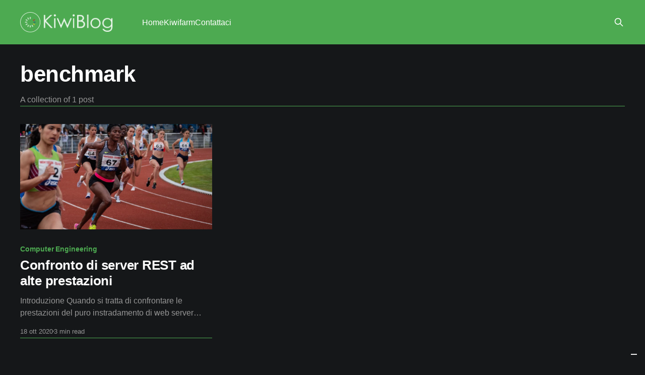

--- FILE ---
content_type: text/html; charset=utf-8
request_url: https://blog.kiwifarm.it/tag/benchmark/
body_size: 5449
content:
<!DOCTYPE html>
<html lang="it" class="dark-mode">
<head>

    <title>benchmark - KiwiBlog</title>
    <meta charset="utf-8" />
    <meta http-equiv="X-UA-Compatible" content="IE=edge" />
    <meta name="HandheldFriendly" content="True" />
    <meta name="viewport" content="width=device-width, initial-scale=1.0" />
    
    <link rel="preload" as="style" href="/assets/built/screen.css?v=7dfd369c43" />
    <link rel="preload" as="script" href="/assets/built/casper.js?v=7dfd369c43" />

    <link rel="stylesheet" type="text/css" href="/assets/built/screen.css?v=7dfd369c43" />

    <link rel="icon" href="https://blog.kiwifarm.it/content/images/size/w256h256/2018/03/blog_icon.png" type="image/png">
    <link rel="canonical" href="https://blog.kiwifarm.it/tag/benchmark/">
    <meta name="referrer" content="no-referrer-when-downgrade">
    
    <meta property="og:site_name" content="KiwiBlog">
    <meta property="og:type" content="website">
    <meta property="og:title" content="benchmark - KiwiBlog">
    <meta property="og:url" content="https://blog.kiwifarm.it/tag/benchmark/">
    <meta property="og:image" content="https://blog.kiwifarm.it/content/images/2020/02/blog-home-header-bg4@2x-8.png">
    <meta property="article:publisher" content="https://www.facebook.com/kiwifarmsrl/">
    <meta name="twitter:card" content="summary_large_image">
    <meta name="twitter:title" content="benchmark - KiwiBlog">
    <meta name="twitter:url" content="https://blog.kiwifarm.it/tag/benchmark/">
    <meta name="twitter:image" content="https://blog.kiwifarm.it/content/images/2020/02/blog-home-header-bg4@2x-8.png">
    <meta name="twitter:site" content="@kiwifarmit">
    <meta property="og:image:width" content="1200">
    <meta property="og:image:height" content="446">
    
    <script type="application/ld+json">
{
    "@context": "https://schema.org",
    "@type": "Series",
    "publisher": {
        "@type": "Organization",
        "name": "KiwiBlog",
        "url": "https://blog.kiwifarm.it/",
        "logo": {
            "@type": "ImageObject",
            "url": "https://blog.kiwifarm.it/content/images/2020/02/logo-blog-horizontal-w@2x-8.png"
        }
    },
    "url": "https://blog.kiwifarm.it/tag/benchmark/",
    "name": "benchmark",
    "mainEntityOfPage": "https://blog.kiwifarm.it/tag/benchmark/"
}
    </script>

    <meta name="generator" content="Ghost 5.120">
    <link rel="alternate" type="application/rss+xml" title="KiwiBlog" href="https://blog.kiwifarm.it/rss/">
    
    <script defer src="https://cdn.jsdelivr.net/ghost/sodo-search@~1.5/umd/sodo-search.min.js" data-key="a11c83ad0e879c456370bad5cc" data-styles="https://cdn.jsdelivr.net/ghost/sodo-search@~1.5/umd/main.css" data-sodo-search="https://blog.kiwifarm.it/" data-locale="it" crossorigin="anonymous"></script>
    
    <link href="https://blog.kiwifarm.it/webmentions/receive/" rel="webmention">
    <script defer src="/public/cards.min.js?v=7dfd369c43"></script><style>:root {--ghost-accent-color: #4DAA51;}</style>
    <link rel="stylesheet" type="text/css" href="/public/cards.min.css?v=7dfd369c43">
    <style>
    a.gh-head-button {
        display: none !important;
    }

    .contact-form textarea {
        color: #303a3e;
    }
    
    @media (prefers-color-scheme: dark) {
    	.site-header-background:before {
        	background: none;
    	}
        .site-header-content {
    	    background: #343a40;
        }
        .post-template .site-main, .site-main {
    		background: #343a40;
		}
    	.post-feed {
    		background: #343a40;
		}
        

    }
    .site-header-background {background-position: 50% 100% !important }
    .site-footer { background: #4daa51; }
    .site-nav-main { background: #343a40; }
    .site-header-content {
        text-align: center;
    }
    .post-card {
    border-bottom: 1px solid #4daa51;
	}
	.site-header-background {
        background: #343a40 no-repeat 50%; background-size: cover; }
    .site-header-background:not(.responsive-header-img) .site-nav-left-wrapper::after, .site-nav-main .site-nav-left-wrapper::after {
    background: none; }
    
    .post-card-primary-tag { color: #4DAA51;}
    .read-next { background: #343a40;}
    a { color: #4DAA51 }
    .post-full-content a:hover {
            color: #4daa51;
            box-shadow: inset 0 -1px 0 #4daa51;
            }
    .post-full-content blockquote {
            border-left: 3px solid #4daa51;
            }
    
    html.dark-mode .gist table td:last-child,
    html.dark-mode .gist table td,
    html.dark-mode .gist table th,
    html.dark-mode .gist table{
    	background-image: none !important;
        border: none;
	}
</style> 

<!-- Google Tag Manager -->
<script>(function(w,d,s,l,i){w[l]=w[l]||[];w[l].push({'gtm.start':
new Date().getTime(),event:'gtm.js'});var f=d.getElementsByTagName(s)[0],
j=d.createElement(s),dl=l!='dataLayer'?'&l='+l:'';j.async=true;j.src=
'https://www.googletagmanager.com/gtm.js?id='+i+dl;f.parentNode.insertBefore(j,f);
})(window,document,'script','dataLayer','GTM-M44JG58');</script>
<!-- End Google Tag Manager -->

<link rel="stylesheet" href="https://cdn.jsdelivr.net/npm/katex@0.16.0/dist/katex.css" crossorigin="anonymous">
<script defer src="https://cdn.jsdelivr.net/npm/katex@0.16.0/dist/katex.js" crossorigin="anonymous"></script>
<script defer src="https://cdn.jsdelivr.net/npm/katex@0.16.0/dist/contrib/auto-render.min.js" crossorigin="anonymous" onload="renderMathInElement(document.body);"></script>

<link rel="stylesheet" href="https://cdnjs.cloudflare.com/ajax/libs/prism/1.27.0/themes/prism-okaidia.min.css" integrity="sha512-mIs9kKbaw6JZFfSuo+MovjU+Ntggfoj8RwAmJbVXQ5mkAX5LlgETQEweFPI18humSPHymTb5iikEOKWF7I8ncQ==" crossorigin="anonymous" referrerpolicy="no-referrer" />

</head>
<body class="tag-template tag-benchmark is-head-left-logo has-cover">
<div class="viewport">

    <header id="gh-head" class="gh-head outer">
        <div class="gh-head-inner inner">
            <div class="gh-head-brand">
                <a class="gh-head-logo" href="https://blog.kiwifarm.it">
                        <img src="https://blog.kiwifarm.it/content/images/2020/02/logo-blog-horizontal-w@2x-8.png" alt="KiwiBlog">
                </a>
                <button class="gh-search gh-icon-btn" aria-label="Search this site" data-ghost-search><svg xmlns="http://www.w3.org/2000/svg" fill="none" viewBox="0 0 24 24" stroke="currentColor" stroke-width="2" width="20" height="20"><path stroke-linecap="round" stroke-linejoin="round" d="M21 21l-6-6m2-5a7 7 0 11-14 0 7 7 0 0114 0z"></path></svg></button>
                <button class="gh-burger" aria-label="Main Menu"></button>
            </div>

            <nav class="gh-head-menu">
                <ul class="nav">
    <li class="nav-home"><a href="https://blog.kiwifarm.it/">Home</a></li>
    <li class="nav-kiwifarm"><a href="https://kiwifarm.it/">Kiwifarm</a></li>
    <li class="nav-contattaci"><a href="https://blog.kiwifarm.it/contattaci/">Contattaci</a></li>
</ul>

            </nav>

            <div class="gh-head-actions">
                        <button class="gh-search gh-icon-btn" aria-label="Search this site" data-ghost-search><svg xmlns="http://www.w3.org/2000/svg" fill="none" viewBox="0 0 24 24" stroke="currentColor" stroke-width="2" width="20" height="20"><path stroke-linecap="round" stroke-linejoin="round" d="M21 21l-6-6m2-5a7 7 0 11-14 0 7 7 0 0114 0z"></path></svg></button>
            </div>
        </div>
    </header>

    <div class="site-content">
        
<main id="site-main" class="site-main outer">
<div class="inner posts">
    <div class="post-feed">

        <section class="post-card post-card-large">


            <div class="post-card-content">
            <div class="post-card-content-link">
                <header class="post-card-header">
                    <h2 class="post-card-title">benchmark</h2>
                </header>
                <div class="post-card-excerpt">
                        A collection of 1 post
                </div>
            </div>
            </div>

        </section>

            
<article class="post-card post tag-computer-engineering tag-development tag-devops tag-benchmark">

    <a class="post-card-image-link" href="/confronto-di-server-rest-ad-alte-prestazioni/">

        <img class="post-card-image"
            srcset="/content/images/size/w300/2020/10/nicolas-hoizey-Lno6-CxVXgo-unsplash.jpg 300w,
                    /content/images/size/w600/2020/10/nicolas-hoizey-Lno6-CxVXgo-unsplash.jpg 600w,
                    /content/images/size/w1000/2020/10/nicolas-hoizey-Lno6-CxVXgo-unsplash.jpg 1000w,
                    /content/images/size/w2000/2020/10/nicolas-hoizey-Lno6-CxVXgo-unsplash.jpg 2000w"
            sizes="(max-width: 1000px) 400px, 800px"
            src="/content/images/size/w600/2020/10/nicolas-hoizey-Lno6-CxVXgo-unsplash.jpg"
            alt="Confronto di server REST ad alte prestazioni"
            loading="lazy"
        />


    </a>

    <div class="post-card-content">

        <a class="post-card-content-link" href="/confronto-di-server-rest-ad-alte-prestazioni/">
            <header class="post-card-header">
                <div class="post-card-tags">
                        <span class="post-card-primary-tag">Computer Engineering</span>
                </div>
                <h2 class="post-card-title">
                    Confronto di server REST ad alte prestazioni
                </h2>
            </header>
                <div class="post-card-excerpt">Introduzione
Quando si tratta di confrontare le prestazioni del puro instradamento di web
server &quot;vuoti&quot;, il riferimento standard è web-frameworks
[https://github.com/the-benchmarker/web-frameworks].

Ci siamo chiesti come variassero questi risultati con una comunicazione REST
HTTP elementare con un minimo di calcolo a carico del server, non</div>
        </a>

        <footer class="post-card-meta">
            <time class="post-card-meta-date" datetime="2020-10-18">18 ott 2020</time>
                <span class="post-card-meta-length">3 min read</span>
        </footer>

    </div>

</article>

    </div>

    <nav class="pagination">
    <span class="page-number">Page 1 of 1</span>
</nav>

    
</div>
</main>

    </div>

    <footer class="site-footer outer">
        <div class="inner">
            <section class="copyright"><a href="https://blog.kiwifarm.it">KiwiBlog</a> &copy; 2025</section>
            <nav class="site-footer-nav">
                
            </nav>
            <div class="gh-powered-by"><a href="https://ghost.org/" target="_blank" rel="noopener">Powered by Ghost</a></div>
        </div>
    </footer>

</div>


<script
    src="https://code.jquery.com/jquery-3.5.1.min.js"
    integrity="sha256-9/aliU8dGd2tb6OSsuzixeV4y/faTqgFtohetphbbj0="
    crossorigin="anonymous">
</script>
<script src="/assets/built/casper.js?v=7dfd369c43"></script>
<script>
$(document).ready(function () {
    // Mobile Menu Trigger
    $('.gh-burger').click(function () {
        $('body').toggleClass('gh-head-open');
    });
    // FitVids - Makes video embeds responsive
    $(".gh-content").fitVids();
});
</script>

<script>
  var dpSite = {
    url: "https://blog.kiwifarm.it/tag/benchmark/",
    identifier: "ghost-"
  };

  (function (d) {
    function getAssetVersion() {
      var query = "/assets/js/app.js?v=7dfd369c43";
      var defaultVersion = Math.floor(Date.now() / 120000);
      if(query) {
        query = query.substring(query.indexOf('?') + 1)
      }

      if(!query) {
        return defaultVersion;
      }

      var vars = query.split('&');
      var ret;
      for (var i = 0; i < vars.length; i++) {
        var pair = vars[i].split('=');
        if (decodeURIComponent(pair[0]) == 'v' && pair[1]) {
          ret = decodeURIComponent(pair[1]);
          break;
        }
      }

      return (ret ? ret : defaultVersion);
    }

    var wf = d.createElement("script"), s = d.scripts[0];
    wf.src = "/ghost/assets/dpconfig.js?v=" + getAssetVersion();
    wf.defer = true;
    s.parentNode.insertBefore(wf, s);
  })(document);
</script>
<div><small>
    <a href="https://kiwifarm.it">Kiwifarm srl</a>
    &dash; Via Agostino da Montefeltro, 2 &middot; 10134 Torino (TO) &dash; P. IVA: 03535510048 &dash; Capitale Sociale: 30.100 € i.v.
    <a href="https://www.iubenda.com/privacy-policy/38023231" class="iubenda-white iubenda-noiframe iubenda-embed iubenda-noiframe " title="Privacy Policy ">Privacy Policy</a><script type="text/javascript">(function (w,d) {var loader = function () {var s = d.createElement("script"), tag = d.getElementsByTagName("script")[0]; s.src="https://cdn.iubenda.com/iubenda.js"; tag.parentNode.insertBefore(s,tag);}; if(w.addEventListener){w.addEventListener("load", loader, false);}else if(w.attachEvent){w.attachEvent("onload", loader);}else{w.onload = loader;}})(window, document);</script>
    <a href="https://www.iubenda.com/privacy-policy/38023231/cookie-policy" class="iubenda-white iubenda-noiframe iubenda-embed iubenda-noiframe " title="Cookie Policy ">Cookie Policy</a><script type="text/javascript">(function (w,d) {var loader = function () {var s = d.createElement("script"), tag = d.getElementsByTagName("script")[0]; s.src="https://cdn.iubenda.com/iubenda.js"; tag.parentNode.insertBefore(s,tag);}; if(w.addEventListener){w.addEventListener("load", loader, false);}else if(w.attachEvent){w.attachEvent("onload", loader);}else{w.onload = loader;}})(window, document);</script>
    </small></div>

<script src="https://cdnjs.cloudflare.com/ajax/libs/prism/1.27.0/prism.min.js" integrity="sha512-/Swpp6aCQ0smuZ+zpklJqMClcUlvxhpLf9aAcM7JjJrj2waCU4dikm3biOtMVAflOOeniW9qzaNXNrbOAOWFCw==" crossorigin="anonymous" referrerpolicy="no-referrer"></script>

<script src="https://cdnjs.cloudflare.com/ajax/libs/prism/1.27.0/components/prism-markup-templating.min.js" integrity="sha512-TbMpeuT8rHP3DrAX8tSkpspYIT3It0fypBn5XaSp+Hiy3n9wvPFjd3pal7YtesrphulbmxcLNB9E0sq7xDGtWg==" crossorigin="anonymous" referrerpolicy="no-referrer"></script>
<script src="https://cdnjs.cloudflare.com/ajax/libs/prism/1.27.0/components/prism-javascript.min.js" integrity="sha512-VO0P6Z9Sapwza0d0oiGt76iOVbaJYeLEDQPVJV7N8T+TOPzeAhz4wGtqFa8Pv/mYpgD1Hm3jU4NslIDVlijyDg==" crossorigin="anonymous" referrerpolicy="no-referrer"></script>
<script src="https://cdnjs.cloudflare.com/ajax/libs/prism/1.27.0/components/prism-css.min.js" integrity="sha512-Jv/EO8zjSyqIDa2S0YjCGFY+mEROxud6g7AhfA0KcggjdzhPBhoRyetxV7G7/dnfBdZBzcOvpRn1K+J6sn3jyw==" crossorigin="anonymous" referrerpolicy="no-referrer"></script>
<script src="https://cdnjs.cloudflare.com/ajax/libs/prism/1.27.0/components/prism-php.min.js" integrity="sha512-KOkS8eLK1Yv2m7GNQvoAFe+4EPXYKHWEl+V1i5fS45rFBojwaMXdZ0RAnKyOV25GSwlDlwuUvX+rLBmvtmsqfg==" crossorigin="anonymous" referrerpolicy="no-referrer"></script>
<script src="https://cdnjs.cloudflare.com/ajax/libs/prism/1.27.0/components/prism-sql.min.js" integrity="sha512-sijCOJblSCXYYmXdwvqV0tak8QJW5iy2yLB1wAbbLc3OOIueqymizRFWUS/mwKctnzPKpNdPJV3aK1zlDMJmXQ==" crossorigin="anonymous" referrerpolicy="no-referrer"></script>
<script src="https://cdnjs.cloudflare.com/ajax/libs/prism/1.27.0/components/prism-yaml.min.js" integrity="sha512-/oDzFMYD7kk0uSmERPYzNTGBREQ2mZGYoorj8utUwL4ZWlOuvEWZx8ZJlhsC8XJEnUTKkXXnRh+Wp6ywIx1Qfg==" crossorigin="anonymous" referrerpolicy="no-referrer"></script>
<script src="https://cdnjs.cloudflare.com/ajax/libs/prism/1.27.0/components/prism-sass.min.js" integrity="sha512-H+8WG9CyqQNJeLmcLA7jiIC5RNhS4JC8ABCFw28qPSUO8ahwCi1cY+gDBDupWSztf8893Up2sCnTh8H+3fKnNw==" crossorigin="anonymous" referrerpolicy="no-referrer"></script>
<script src="https://cdnjs.cloudflare.com/ajax/libs/prism/1.27.0/components/prism-json.min.js" integrity="sha512-QXFMVAusM85vUYDaNgcYeU3rzSlc+bTV4JvkfJhjxSHlQEo+ig53BtnGkvFTiNJh8D+wv6uWAQ2vJaVmxe8d3w==" crossorigin="anonymous" referrerpolicy="no-referrer"></script>
<script src="https://cdnjs.cloudflare.com/ajax/libs/prism/1.27.0/components/prism-bash.min.js" integrity="sha512-ZqfG//sXQwAA7DOArFJyMmZQ3knKe+0ft3tPQZPvDPJR04IatmhVO5pTazVV+fLVDYSy28PhoBeUj5wxGRiGAA==" crossorigin="anonymous" referrerpolicy="no-referrer"></script>
<script src="https://cdnjs.cloudflare.com/ajax/libs/prism/1.27.0/components/prism-python.min.js" integrity="sha512-AKaNmg8COK0zEbjTdMHJAPJ0z6VeNqvRvH4/d5M4sHJbQQUToMBtodq4HaV4fa+WV2UTfoperElm66c9/8cKmQ==" crossorigin="anonymous" referrerpolicy="no-referrer"></script>
<script src="https://cdnjs.cloudflare.com/ajax/libs/prism/1.27.0/components/prism-ruby.min.js" integrity="sha512-/Dti0iV9cxgJe8r0U/89YJIv9ZBQu1ExEWffVyBj4juMQ4GNglQ3TQ0Up4gcbiHvg0g87arcUFbKBtw2PxH1Dw==" crossorigin="anonymous" referrerpolicy="no-referrer"></script>
<script src="https://cdnjs.cloudflare.com/ajax/libs/prism/1.27.0/components/prism-c.min.js" integrity="sha512-8VrjxGFLIkS0mgEmO3p46A5OkqATHhrNVwyv2V7yUeZrk1jmSDuI3SOEpC9XHEHUWEOsfzzcJeBlUkee9lKGrw==" crossorigin="anonymous" referrerpolicy="no-referrer"></script>
<script src="https://cdnjs.cloudflare.com/ajax/libs/prism/1.27.0/components/prism-solidity.min.js" integrity="sha512-cVwDlg8/p6UhSKtcNwXU8mv3QL7uwVilUFE5EtblYWLjAXqyYOh7yXDCkNKJH279fvVe4vzD0OoMX3GokaAU2A==" crossorigin="anonymous" referrerpolicy="no-referrer"></script>

</body>
</html>


--- FILE ---
content_type: application/javascript; charset=utf-8
request_url: https://cs.iubenda.com/cookie-solution/confs/js/38023231.js
body_size: -150
content:
_iub.csRC = { consApiKey: 'Uq8PB6u5grhxAYU9ixr3MAXDSQGQemsE', publicId: 'c8dfb75d-2b26-427f-97c1-94257b7c9dc2', floatingGroup: false };
_iub.csEnabled = true;
_iub.csPurposes = [3,1];
_iub.cpUpd = 1736185196;
_iub.csFeatures = {"geolocation_setting":false,"cookie_solution_white_labeling":0,"rejection_recovery":false,"full_customization":false,"multiple_languages":"it","mobile_app_integration":false};
_iub.csT = null;
_iub.googleConsentModeV2 = true;
_iub.totalNumberOfProviders = 3;


--- FILE ---
content_type: application/javascript; charset=utf-8
request_url: https://cdnjs.cloudflare.com/ajax/libs/prism/1.27.0/components/prism-ruby.min.js
body_size: 599
content:
!function(e){e.languages.ruby=e.languages.extend("clike",{comment:{pattern:/#.*|^=begin\s[\s\S]*?^=end/m,greedy:!0},"class-name":{pattern:/(\b(?:class|module)\s+|\bcatch\s+\()[\w.\\]+|\b[A-Z_]\w*(?=\s*\.\s*new\b)/,lookbehind:!0,inside:{punctuation:/[.\\]/}},keyword:/\b(?:BEGIN|END|alias|and|begin|break|case|class|def|define_method|defined|do|each|else|elsif|end|ensure|extend|for|if|in|include|module|new|next|nil|not|or|prepend|private|protected|public|raise|redo|require|rescue|retry|return|self|super|then|throw|undef|unless|until|when|while|yield)\b/,operator:/\.{2,3}|&\.|===|<?=>|[!=]?~|(?:&&|\|\||<<|>>|\*\*|[+\-*/%<>!^&|=])=?|[?:]/,punctuation:/[(){}[\].,;]/}),e.languages.insertBefore("ruby","operator",{"double-colon":{pattern:/::/,alias:"punctuation"}});var n={pattern:/((?:^|[^\\])(?:\\{2})*)#\{(?:[^{}]|\{[^{}]*\})*\}/,lookbehind:!0,inside:{content:{pattern:/^(#\{)[\s\S]+(?=\}$)/,lookbehind:!0,inside:e.languages.ruby},delimiter:{pattern:/^#\{|\}$/,alias:"punctuation"}}};delete e.languages.ruby.function;var t="(?:"+["([^a-zA-Z0-9\\s{(\\[<=])(?:(?!\\1)[^\\\\]|\\\\[^])*\\1","\\((?:[^()\\\\]|\\\\[^]|\\((?:[^()\\\\]|\\\\[^])*\\))*\\)","\\{(?:[^{}\\\\]|\\\\[^]|\\{(?:[^{}\\\\]|\\\\[^])*\\})*\\}","\\[(?:[^\\[\\]\\\\]|\\\\[^]|\\[(?:[^\\[\\]\\\\]|\\\\[^])*\\])*\\]","<(?:[^<>\\\\]|\\\\[^]|<(?:[^<>\\\\]|\\\\[^])*>)*>"].join("|")+")",i='(?:"(?:\\\\.|[^"\\\\\r\n])*"|(?:\\b[a-zA-Z_]\\w*|[^\\s\0-\\x7F]+)[?!]?|\\$.)';e.languages.insertBefore("ruby","keyword",{"regex-literal":[{pattern:RegExp("%r"+t+"[egimnosux]{0,6}"),greedy:!0,inside:{interpolation:n,regex:/[\s\S]+/}},{pattern:/(^|[^/])\/(?!\/)(?:\[[^\r\n\]]+\]|\\.|[^[/\\\r\n])+\/[egimnosux]{0,6}(?=\s*(?:$|[\r\n,.;})#]))/,lookbehind:!0,greedy:!0,inside:{interpolation:n,regex:/[\s\S]+/}}],variable:/[@$]+[a-zA-Z_]\w*(?:[?!]|\b)/,symbol:[{pattern:RegExp("(^|[^:]):"+i),lookbehind:!0,greedy:!0},{pattern:RegExp("([\r\n{(,][ \t]*)"+i+"(?=:(?!:))"),lookbehind:!0,greedy:!0}],"method-definition":{pattern:/(\bdef\s+)\w+(?:\s*\.\s*\w+)?/,lookbehind:!0,inside:{function:/\b\w+$/,keyword:/^self\b/,"class-name":/^\w+/,punctuation:/\./}}}),e.languages.insertBefore("ruby","string",{"string-literal":[{pattern:RegExp("%[qQiIwWs]?"+t),greedy:!0,inside:{interpolation:n,string:/[\s\S]+/}},{pattern:/("|')(?:#\{[^}]+\}|#(?!\{)|\\(?:\r\n|[\s\S])|(?!\1)[^\\#\r\n])*\1/,greedy:!0,inside:{interpolation:n,string:/[\s\S]+/}},{pattern:/<<[-~]?([a-z_]\w*)[\r\n](?:.*[\r\n])*?[\t ]*\1/i,alias:"heredoc-string",greedy:!0,inside:{delimiter:{pattern:/^<<[-~]?[a-z_]\w*|\b[a-z_]\w*$/i,inside:{symbol:/\b\w+/,punctuation:/^<<[-~]?/}},interpolation:n,string:/[\s\S]+/}},{pattern:/<<[-~]?'([a-z_]\w*)'[\r\n](?:.*[\r\n])*?[\t ]*\1/i,alias:"heredoc-string",greedy:!0,inside:{delimiter:{pattern:/^<<[-~]?'[a-z_]\w*'|\b[a-z_]\w*$/i,inside:{symbol:/\b\w+/,punctuation:/^<<[-~]?'|'$/}},string:/[\s\S]+/}}],"command-literal":[{pattern:RegExp("%x"+t),greedy:!0,inside:{interpolation:n,command:{pattern:/[\s\S]+/,alias:"string"}}},{pattern:/`(?:#\{[^}]+\}|#(?!\{)|\\(?:\r\n|[\s\S])|[^\\`#\r\n])*`/,greedy:!0,inside:{interpolation:n,command:{pattern:/[\s\S]+/,alias:"string"}}}]}),delete e.languages.ruby.string,e.languages.insertBefore("ruby","number",{builtin:/\b(?:Array|Bignum|Binding|Class|Continuation|Dir|Exception|FalseClass|File|Fixnum|Float|Hash|IO|Integer|MatchData|Method|Module|NilClass|Numeric|Object|Proc|Range|Regexp|Stat|String|Struct|Symbol|TMS|Thread|ThreadGroup|Time|TrueClass)\b/,constant:/\b[A-Z][A-Z0-9_]*(?:[?!]|\b)/}),e.languages.rb=e.languages.ruby}(Prism);